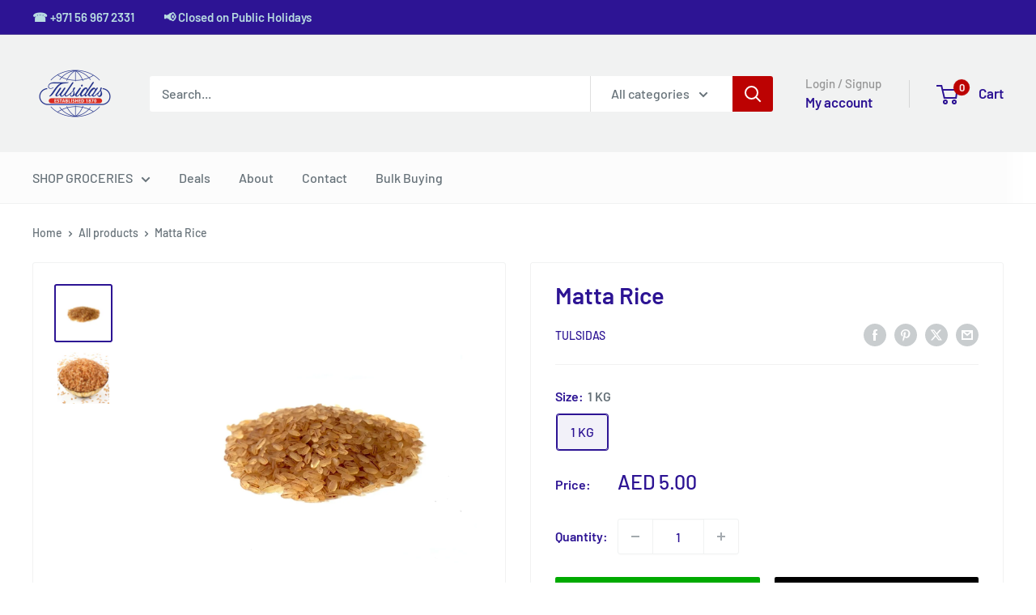

--- FILE ---
content_type: image/svg+xml
request_url: https://shop.tulsidas.com/cdn/shop/files/Powered_by_Stripe_-_blurple_150x.svg?v=1685171596
body_size: 443
content:
<svg id="Layer_1" data-name="Layer 1" xmlns="http://www.w3.org/2000/svg" viewBox="0 0 150 34"><defs><style>.cls-1{fill:#635bff;}</style></defs><title>Powered by Stripe - blurple</title><path class="cls-1" d="M146,0H3.73A3.73,3.73,0,0,0,0,3.73V30.27A3.73,3.73,0,0,0,3.73,34H146a4,4,0,0,0,4-4V4A4,4,0,0,0,146,0Zm3,30a3,3,0,0,1-3,3H3.73A2.74,2.74,0,0,1,1,30.27V3.73A2.74,2.74,0,0,1,3.73,1H146a3,3,0,0,1,3,3Z"/><path class="cls-1" d="M17.07,11.24h-4.3V22h1.92V17.84h2.38c2.4,0,3.9-1.16,3.9-3.3S19.47,11.24,17.07,11.24Zm-.1,5H14.69v-3.3H17c1.38,0,2.11.59,2.11,1.65S18.35,16.19,17,16.19Z"/><path class="cls-1" d="M25.1,14a3.77,3.77,0,0,0-3.8,4.09,3.81,3.81,0,1,0,7.59,0A3.76,3.76,0,0,0,25.1,14Zm0,6.67c-1.22,0-2-1-2-2.58s.76-2.58,2-2.58,2,1,2,2.58S26.31,20.66,25.1,20.66Z"/><polygon class="cls-1" points="36.78 19.35 35.37 14.13 33.89 14.13 32.49 19.35 31.07 14.13 29.22 14.13 31.59 22.01 33.15 22.01 34.59 16.85 36.03 22.01 37.59 22.01 39.96 14.13 38.18 14.13 36.78 19.35"/><path class="cls-1" d="M44,14a3.83,3.83,0,0,0-3.75,4.09,3.79,3.79,0,0,0,3.83,4.09A3.47,3.47,0,0,0,47.49,20L46,19.38a1.78,1.78,0,0,1-1.83,1.26A2.12,2.12,0,0,1,42,18.47h5.52v-.6C47.54,15.71,46.32,14,44,14Zm-1.93,3.13A1.92,1.92,0,0,1,44,15.5a1.56,1.56,0,0,1,1.69,1.62Z"/><path class="cls-1" d="M50.69,15.3V14.13h-1.8V22h1.8V17.87a1.89,1.89,0,0,1,2-2,4.68,4.68,0,0,1,.66,0v-1.8c-.14,0-.3,0-.51,0A2.29,2.29,0,0,0,50.69,15.3Z"/><path class="cls-1" d="M57.48,14a3.83,3.83,0,0,0-3.75,4.09,3.79,3.79,0,0,0,3.83,4.09A3.47,3.47,0,0,0,60.93,20l-1.54-.59a1.78,1.78,0,0,1-1.83,1.26,2.12,2.12,0,0,1-2.1-2.17H61v-.6C61,15.71,59.76,14,57.48,14Zm-1.93,3.13a1.92,1.92,0,0,1,1.92-1.62,1.56,1.56,0,0,1,1.69,1.62Z"/><path class="cls-1" d="M67.56,15a2.85,2.85,0,0,0-2.26-1c-2.21,0-3.47,1.85-3.47,4.09s1.26,4.09,3.47,4.09a2.82,2.82,0,0,0,2.26-1V22h1.8V11.24h-1.8Zm0,3.35a2,2,0,0,1-2,2.28c-1.31,0-2-1-2-2.52s.7-2.52,2-2.52c1.11,0,2,.81,2,2.29Z"/><path class="cls-1" d="M79.31,14A2.88,2.88,0,0,0,77,15V11.24h-1.8V22H77v-.83a2.86,2.86,0,0,0,2.27,1c2.2,0,3.46-1.86,3.46-4.09S81.51,14,79.31,14ZM79,20.6a2,2,0,0,1-2-2.28v-.47c0-1.48.84-2.29,2-2.29,1.3,0,2,1,2,2.52S80.25,20.6,79,20.6Z"/><path class="cls-1" d="M86.93,19.66,85,14.13H83.1L86,21.72l-.3.74a1,1,0,0,1-1.14.79,4.12,4.12,0,0,1-.6,0v1.51a4.62,4.62,0,0,0,.73.05,2.67,2.67,0,0,0,2.78-2l3.24-8.62H88.82Z"/><path class="cls-1" d="M125,12.43a3,3,0,0,0-2.13.87l-.14-.69h-2.39V25.53l2.72-.59V21.81a3,3,0,0,0,1.93.7c1.94,0,3.72-1.59,3.72-5.11C128.71,14.18,126.91,12.43,125,12.43Zm-.65,7.63a1.61,1.61,0,0,1-1.28-.52l0-4.11a1.64,1.64,0,0,1,1.3-.55c1,0,1.68,1.13,1.68,2.58S125.36,20.06,124.35,20.06Z"/><path class="cls-1" d="M133.73,12.43c-2.62,0-4.21,2.26-4.21,5.11,0,3.37,1.88,5.08,4.56,5.08a6.12,6.12,0,0,0,3-.73V19.64a5.79,5.79,0,0,1-2.7.62c-1.08,0-2-.39-2.14-1.7h5.38c0-.15,0-.74,0-1C137.71,14.69,136.35,12.43,133.73,12.43Zm-1.47,4.07c0-1.26.77-1.79,1.45-1.79s1.4.53,1.4,1.79Z"/><path class="cls-1" d="M113,13.36l-.17-.82h-2.32v9.71h2.68V15.67a1.87,1.87,0,0,1,2.05-.58V12.54A1.8,1.8,0,0,0,113,13.36Z"/><path class="cls-1" d="M99.46,15.46c0-.44.36-.61.93-.61a5.9,5.9,0,0,1,2.7.72V12.94a7,7,0,0,0-2.7-.51c-2.21,0-3.68,1.18-3.68,3.16,0,3.1,4.14,2.6,4.14,3.93,0,.52-.44.69-1,.69a6.78,6.78,0,0,1-3-.9V22a7.38,7.38,0,0,0,3,.64c2.26,0,3.82-1.15,3.82-3.16C103.62,16.12,99.46,16.72,99.46,15.46Z"/><path class="cls-1" d="M107.28,10.24l-2.65.58v8.93a2.77,2.77,0,0,0,2.82,2.87,4.16,4.16,0,0,0,1.91-.37V20c-.35.15-2.06.66-2.06-1V15h2.06V12.66h-2.06Z"/><polygon class="cls-1" points="116.25 11.7 118.98 11.13 118.98 8.97 116.25 9.54 116.25 11.7"/><rect class="cls-1" x="116.25" y="12.61" width="2.73" height="9.64"/></svg>